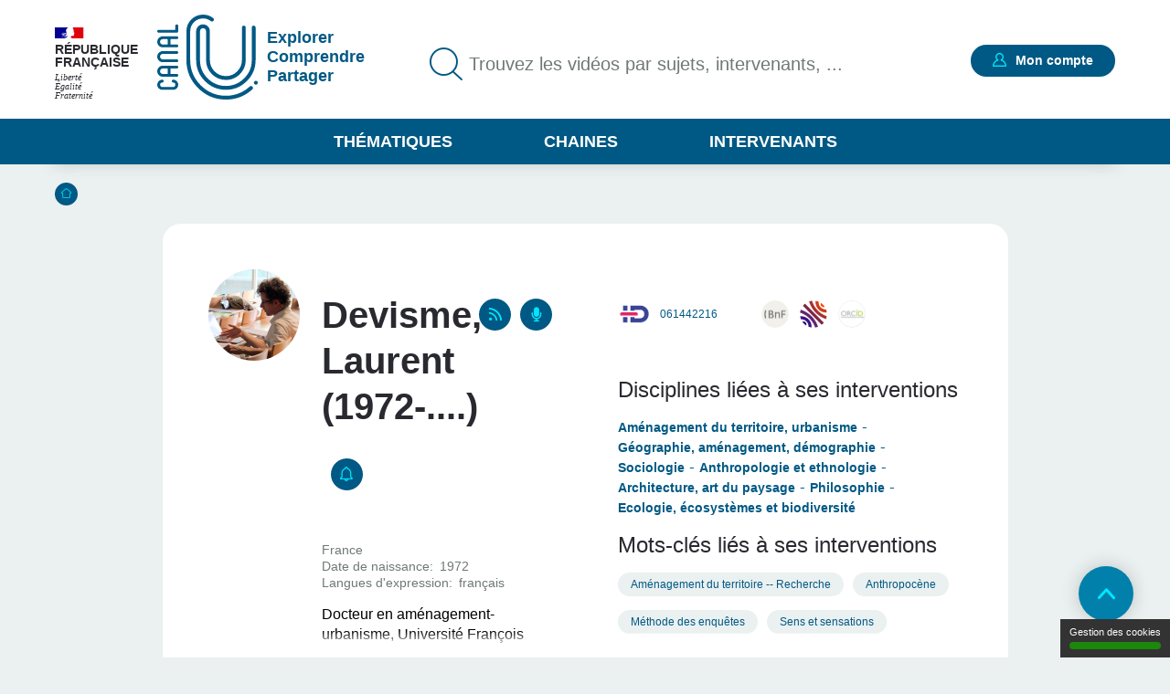

--- FILE ---
content_type: text/html; charset=UTF-8
request_url: https://www.canal-u.tv/intervenants/devisme-laurent-061442216
body_size: 12430
content:
<!DOCTYPE html>
<html lang="fr" dir="ltr" prefix="og: https://ogp.me/ns#">
<head>
  <meta charset="utf-8" />
<meta name="description" content="Enseignant-chercheur, professeur à l’ensa Nantes, laboratoire Ambiances, Architectures, Urbanités, équipe CRENAU." />
<meta name="abstract" content="Docteur en aménagement-urbanisme, Université François Rabelais (en 2001). - Enseignant en sciences de l&#039;espace des sociétés à l&#039;École d&#039;architecture de Nantes et membre du LAUA, Laboratoire Architecture, usage, altérité, Nantes (en 2005).- Enseignant-chercheur, professeur à l’ENSA Nantes, laboratoire Ambiances, Architectures, Urbanités, équipe CRENAU (en 2022)." />
<meta name="geo.placename" content="France" />
<meta http-equiv="content-language" content="fr" />
<link rel="canonical" href="/intervenants/devisme-laurent-061442216/061442216" />
<link rel="image_src" href="https://www.canal-u.tv/sites/default/files/medias/images/intervenant/2022/04/LaurentDevisme_CRENAU.png" />
<meta property="og:site_name" content="Canal-U" />
<meta property="og:url" content="https://www.canal-u.tv/intervenants/devisme-laurent-061442216/061442216" />
<meta property="og:title" content="Devisme, Laurent (1972-....) | Canal U" />
<meta property="og:description" content="Docteur en aménagement-urbanisme, Université François Rabelais (en 2001). - Enseignant en sciences de l&#039;espace des sociétés à l&#039;École d&#039;architecture de Nantes et membre du LAUA, Laboratoire Architecture, usage, altérité, Nantes (en 2005).- Enseignant-chercheur, professeur à l’ENSA Nantes, laboratoire Ambiances, Architectures, Urbanités, équipe CRENAU (en 2022)." />
<meta property="og:image" content="https://www.canal-u.tv/sites/default/files/medias/images/intervenant/2022/04/LaurentDevisme_CRENAU.png" />
<meta name="twitter:title" content="Devisme, Laurent (1972-....) | Canal U" />
<meta name="twitter:description" content="Docteur en aménagement-urbanisme, Université François Rabelais (en 2001). - Enseignant en sciences de l&#039;espace des sociétés à l&#039;École d&#039;architecture de Nantes et membre du LAUA, Laboratoire Architecture, usage, altérité, Nantes (en 2005).- Enseignant-chercheur, professeur à l’ENSA Nantes, laboratoire Ambiances, Architectures, Urbanités, équipe CRENAU (en 2022)." />
<meta name="twitter:url" content="/intervenants/devisme-laurent-061442216/061442216" />
<meta name="twitter:image" content="https://www.canal-u.tv/sites/default/files/medias/images/intervenant/2022/04/LaurentDevisme_CRENAU.png" />
<meta name="Generator" content="Drupal 10 (https://www.drupal.org)" />
<meta name="MobileOptimized" content="width" />
<meta name="HandheldFriendly" content="true" />
<meta name="viewport" content="width=device-width, initial-scale=1.0" />
<link rel="icon" href="/themes/custom/canalu/favicon.ico" type="image/vnd.microsoft.icon" />

    <title>Devisme, Laurent (1972-....) | Canal U</title>
    <link rel="stylesheet" media="all" href="/sites/default/files/css/css_uKyMH2liUBuwBoG43b9ta3p6A94ajPHkbRQul_LZFeY.css?delta=0&amp;language=fr&amp;theme=canalu&amp;include=eJx1jUESwiAQBD-E4UnUhKyILmyKXVR8vVErlZOXqZ6ew8yM1_AsWHJNLqKCu08sM_ikNviwwRD9gZOhGaHHbE2qiwzV4Wco7VxIFYl071WWbZNGG7UCzi9yZ0byn5i2p1vAFU-nhBYvAWsO6CZRyspk5P94p0ONyu_6numh_ptTkaUzvQGNr1fG" />
<link rel="stylesheet" media="all" href="/sites/default/files/css/css_G1UzGz3kZ_6XlHlXBMlzTCtG_V_h2Yph7XPXrmmyLKw.css?delta=1&amp;language=fr&amp;theme=canalu&amp;include=eJx1jUESwiAQBD-E4UnUhKyILmyKXVR8vVErlZOXqZ6ew8yM1_AsWHJNLqKCu08sM_ikNviwwRD9gZOhGaHHbE2qiwzV4Wco7VxIFYl071WWbZNGG7UCzi9yZ0byn5i2p1vAFU-nhBYvAWsO6CZRyspk5P94p0ONyu_6numh_ptTkaUzvQGNr1fG" />
<link rel="stylesheet" media="print" href="/sites/default/files/css/css_We9j58apX8_CvdWagC_KkF1YLAkWd8vVNGLdr8W8shQ.css?delta=2&amp;language=fr&amp;theme=canalu&amp;include=eJx1jUESwiAQBD-E4UnUhKyILmyKXVR8vVErlZOXqZ6ew8yM1_AsWHJNLqKCu08sM_ikNviwwRD9gZOhGaHHbE2qiwzV4Wco7VxIFYl071WWbZNGG7UCzi9yZ0byn5i2p1vAFU-nhBYvAWsO6CZRyspk5P94p0ONyu_6numh_ptTkaUzvQGNr1fG" />
<link rel="stylesheet" media="all" href="/sites/default/files/css/css_BuzXWEWjw0aiagQkl7nQYvXXQll-MZdjjK2OhhT9QRc.css?delta=3&amp;language=fr&amp;theme=canalu&amp;include=eJx1jUESwiAQBD-E4UnUhKyILmyKXVR8vVErlZOXqZ6ew8yM1_AsWHJNLqKCu08sM_ikNviwwRD9gZOhGaHHbE2qiwzV4Wco7VxIFYl071WWbZNGG7UCzi9yZ0byn5i2p1vAFU-nhBYvAWsO6CZRyspk5P94p0ONyu_6numh_ptTkaUzvQGNr1fG" />

              <script>
          var _mtm = window._mtm = window._mtm || [];
          _mtm.push({'mtm.startTime': (new Date().getTime()), 'event': 'mtm.Start'});
          var d=document, g=d.createElement('script'), s=d.getElementsByTagName('script')[0];
          g.async=true; g.src='https://analytics.canal-u.tv/js/container_hRPwTl0X.js'; s.parentNode.insertBefore(g,s);
        </script>
                  <!-- Matomo -->
      <script>
        var _paq = window._paq = window._paq || [];
                _paq.push(['setCustomDimension', customDimensionId = 1, customDimensionValue = 'Non connecté']);
        _paq.push(['setCustomDimension', customDimensionId = 2, customDimensionValue = 'Aucun']);
                _paq.push(['trackPageView']);
        _paq.push(['enableLinkTracking']);
      </script>
      <!-- End Matomo Code -->
            
        </head>
<body
   class="path-node page-node-type-intervenant"
    >
<a href="#main-content" class="visually-hidden focusable skip-link">
  Aller au contenu principal
</a>

  <div class="dialog-off-canvas-main-canvas" data-off-canvas-main-canvas>
    <div class="layout-container">

  <header role="banner">
      <div class="region region-header">
    <div class="logo-header block block-canalu-common block-canalu-common-logo-republique-header-block" id="block-canalulogorepubliqueheader">
  
    
      <div><img class="canalu-logo" src="/modules/custom/canalu_common/img/logo-republique.svg" alt="" />
<span class="republique">République Française</span>
<span class="devise">Liberté</span>
<span class="devise">Égalité</span>
<span class="devise">Fraternité</span>
</div>

  </div>
<div id="block-marquedusite" class="block block-system block-system-branding-block">
  
    
        <a href="/" rel="home" class="site-logo">
      <img src="/themes/custom/canalu/logo-v2.svg" alt="Accueil" />
    </a>
          <div class="site-slogan">Explorer Comprendre Partager</div>
  </div>
<div class="views-exposed-form block block-canalu-search block-canalu-search-header" data-drupal-selector="views-exposed-form-global-search-page" id="block-rechercheglobaleheader">
  
    
      <form action="/recherche" method="get" id="views-exposed-form-global-search-page--header" accept-charset="UTF-8">
  <div class="js-form-item form-item js-form-type-search-api-autocomplete form-type-search-api-autocomplete js-form-item-search-api-fulltext form-item-search-api-fulltext">
      <label for="edit-search-api-fulltext">Trouvez les vidéos par sujets, intervenants, ...</label>
        <input data-drupal-selector="edit-search-api-fulltext" data-search-api-autocomplete-search="global_search" class="form-autocomplete form-text" data-autocomplete-path="/search_api_autocomplete/global_search?display=page&amp;&amp;filter=search_api_fulltext" type="text" id="edit-search-api-fulltext" name="search_api_fulltext" value="" size="30" maxlength="128" placeholder="Trouvez les vidéos par sujets, intervenants, ..." />

        </div>
<input style="display: none;" type="submit" name="op" class="button js-form-submit form-submit" />


</form>

  </div>
<div class="mon-compte block block-canalu-user block-canalu-user-mon-compte-block" id="block-canalumoncompte">
  
    
      <div><div class="text"></div>
<a href="/user/login" class="open-modal-connexion">Mon compte</a><div class="modal-connexion" id="modal-connexion" role="dialog" aria-labelledby="modal-connexion-title" aria-modal="true"><button class="modal-close-btn" type="button" aria-label="Fermer la fenêtre de connexion"></button>
<p class="modal-title" id="modal-connexion-title">Mon compte</p>
<div class="modal-title-variant">Vous devez être connecté</div>
<form class="user-login-form" data-drupal-selector="user-login-form" action="/intervenants/devisme-laurent-061442216" method="post" id="user-login-form" accept-charset="UTF-8">
  <div class="js-form-item form-item js-form-type-email form-type-email js-form-item-name form-item-name">
      <label for="edit-name" class="js-form-required form-required">E-mail</label>
        <input aria-describedby="name-error" data-drupal-selector="edit-name" type="email" id="edit-name" name="name" value="" size="60" maxlength="60" placeholder="E-mail" class="form-email required" required="required" aria-required="true" />

        </div>
<input autocomplete="off" data-drupal-selector="form-yi3tjxiictswxo2vdjfkmet4twaybdd-zymiivrfpk" type="hidden" name="form_build_id" value="form-yI3tJXiIcTsWXo2VDjfkmeT4TWaYbDD_-ZyMiIVRfPk" />
<input data-drupal-selector="edit-user-login-form" type="hidden" name="form_id" value="user_login_form" />
<div class="wrapper-password js-form-wrapper form-wrapper" data-drupal-selector="edit-pass" id="edit-pass"><div class="js-form-item form-item js-form-type-password form-type-password js-form-item-pass form-item-pass">
      <label for="edit-pass--2" class="js-form-required form-required">Mot de passe</label>
        <input autocomplete="current-password" data-drupal-selector="edit-pass" type="password" id="edit-pass--2" name="pass" size="60" maxlength="128" placeholder="Mot de passe" class="form-text required" required="required" aria-required="true" />

        </div>
<div class="js-form-item form-item js-form-type-checkbox form-type-checkbox js-form-item-show-pass form-item-show-pass">
        <input class="show-password form-checkbox" data-drupal-selector="edit-show-pass" type="checkbox" id="edit-show-pass" name="show-pass" value="1" />

        <label for="edit-show-pass" class="option">Voir le mot de passe.</label>
      </div>
<div class="pass-restrictions js-form-wrapper form-wrapper" data-drupal-selector="edit-pass-restrictions" id="edit-pass-restrictions"><p class="title" data-drupal-selector="edit-title">Constitution du mot de passe :</p>
<div class="item-list"><ul class="text" data-drupal-selector="edit-list"><li>8 caractères min.</li></ul></div></div>
</div>
<a href="/user/password" class="forgot-pwd">Mot de passe oublié ?</a><div data-drupal-selector="edit-actions" class="form-actions js-form-wrapper form-wrapper" id="edit-actions--4"><input data-drupal-selector="edit-submit" type="submit" id="edit-submit" name="op" value="Se connecter" class="button js-form-submit form-submit" />
</div>

</form>
<div class="modal-inscription"><p class="title">Pas encore inscrit ?</p>
<div class="item-list"><ul class="text"><li>Abonnez-vous à vos chaînes, disciplines et intervenants préférés</li><li>Créez, gérez et partagez vos playlists</li><li>Sauvegardez vos vidéos, podcasts, collections et dossiers favoris</li></ul></div><a href="/user/register" class="button">S'inscrire</a></div>
<a href="/contact?objet=demande_creation" class="creer-chaine">Créer une chaîne</a></div>
</div>

  </div>
<div id="block-canalumenuprincipal" class="block block-canalu-common block-canalu-common-menu-principal-block">
  
    
      <div class="menu-thematiques"><span tabindex="0" role="button" aria-controls="liste-thematiques" aria-haspopup="true" aria-expanded="false">Thématiques</span><div class="item-list"><ul class="liste-thematiques" aria-modal="true" role="modal"><li><a href="/thematiques/eco-gestion" class="item-thematique discipline-bleu" hreflang="fr">Economie et Gestion</a></li><li><a href="/thematiques/edd" class="item-thematique discipline-green" hreflang="fr">Environnement et développement durable</a></li><li><a href="/thematiques/lettres-arts-langues-civi" class="item-thematique discipline-pink" hreflang="fr">Lettres, arts, langues et civilisations</a></li><li><a href="/thematiques/sante-sport" class="item-thematique discipline-orange" hreflang="fr">Sciences de la santé et du sport</a></li><li><a href="/thematiques/sciences-fondamentales-appliquees" class="item-thematique discipline-red" hreflang="fr">Sciences fondamentales et appliquées</a></li><li><a href="/thematiques/shs-education-info" class="item-thematique discipline-purple" hreflang="fr">Sciences humaines, sociales, de l’éducation et de l’information</a></li><li><a href="/thematiques/sciences-juridiques-politiques" class="item-thematique discipline-olive" hreflang="fr">Sciences juridiques et politiques</a></li></ul></div></div>
<a href="/chaines" class="menu-chaines">Chaines</a><a href="/intervenants" class="menu-intervenants">Intervenants</a>
  </div>

  </div>

  </header>

  

    <div class="region region-breadcrumb">
    <div id="block-filsdariane" class="block block-system block-system-breadcrumb-block">
  
    
        <nav class="breadcrumb" role="navigation" aria-labelledby="system-breadcrumb">
    <div id="system-breadcrumb" class="visually-hidden">Fil d'Ariane</div>
    <ol>
          <li>
                  <a href="/">Accueil</a>
              </li>
        </ol>
  </nav>

  </div>

  </div>


    <div class="region region-highlighted">
    <div data-drupal-messages-fallback class="hidden"></div>

  </div>


  <main role="main">
    <a id="main-content" tabindex="-1"></a>
    
    <div class="layout-content">
                <div class="region region-content">
    <div id="block-contenudelapageprincipale" class="block block-system block-system-main-block">
  
    
      
<article class="node node--type-intervenant node--view-mode-full">
      <div class="node__content">
      
<div  class="wrapper-content intervenant">
    
<div  class="intervenant-content">
    
<div  class="wrappr-left">
    
            <div class="field field--name-field-media-image field--type-image field--label-hidden field__item">  <img loading="lazy" src="/sites/default/files/styles/carre_100/public/medias/images/intervenant/2022/04/LaurentDevisme_CRENAU.png?h=6c83441f&amp;itok=dQRLv4JE" width="100" height="100" alt="portrait Laurent Devisme" class="image-style-carre-100" />


</div>
      <h1 class="title">Devisme, Laurent (1972-....)</h1>
<div class="wrapper-rss"><a href="/intervenants/061442216/rss" target="_blank" title="Flux RSS">RSS</a></div>
<div class="wrapper-rss podcast"><a href="/podcasts/intervenant/rss/115189" target="_blank" title="Flux RSS">Podcasts</a></div>
<div class="abonnement"><a href="/user/login?destination=/intervenants/devisme-laurent-061442216" class="open-modal-connexion open-modal-bis" title="S&#039;abonner">S'abonner</a></div>

<div  class="wrapper-informations-intervenant">
    
      <div class="field field--name-field-pays field--type-list-string field--label-hidden field__items">
              <div class="field__item">France</div>
          </div>
  
  <div class="field field--name-field-date-naissance-txt field--type-string field--label-inline clearfix">
    <div class="field__label">Date de naissance</div>
              <div class="field__item"> 1972 </div>
          </div>

  <div class="field field--name-field-langues field--type-entity-reference field--label-inline clearfix">
    <div class="field__label">Langues d&#039;expression</div>
          <div class="field__items">
              <div class="field__item">français</div>
              </div>
      </div>

            <div class="field field--name-field-chapeau field--type-string-long field--label-hidden field__item">Docteur en aménagement-urbanisme, Université François Rabelais (en 2001). - Enseignant en sciences de l&#039;espace des sociétés à l&#039;École d&#039;architecture de Nantes et membre du LAUA, Laboratoire Architecture, usage, altérité, Nantes (en 2005).- Enseignant-chercheur, professeur à l’ENSA Nantes, laboratoire Ambiances, Architectures, Urbanités, équipe CRENAU (en 2022).<br />
<br />
</div>
      <div><p><span>Enseignant-chercheur, professeur à l’ensa Nantes, laboratoire Ambiances, Architectures, Urbanités, équipe CRENAU.</span></p>
</div>

  </div>
  </div>
<div  class="wrapper-right">
    <div class="wrapper-identifiant-ref"><a href="https://www.idref.fr/061442216" class="identifiant-ref" title="Notice IdRef">061442216</a></div>
<div class="wrapper-identifiants-externe"><div class="item-list"><ul><li><a href="http://catalogue.bnf.fr/ark:/12148/cb14638242s" class="identifiant-externe bnf" title="Notice BNF">http://catalogue.bnf.fr/ark:/12148/cb14638242s</a></li><li><a href="https://cv.archives-ouvertes.fr/laurent-devisme" class="identifiant-externe hal" title="Notice HAL">laurent-devisme</a></li><li><a href="https://orcid.org/0000-0003-0176-4726" class="identifiant-externe orcid" title="Notice ORCID">0000-0003-0176-4726</a></li></ul></div></div>
<div class="wrapper-disciplines"><div class="wrapper-title">Disciplines liées à ses interventions</div>
<div class="item-list"><ul><li><a href="/thematiques/shs-education-info/geo-amenagement/territoire-urbanisme" class="link">Aménagement du territoire, urbanisme</a></li><li><a href="/thematiques/shs-education-info/geo-amenagement" class="link">Géographie, aménagement, démographie</a></li><li><a href="/thematiques/shs-education-info/socio" class="link">Sociologie</a></li><li><a href="/thematiques/shs-education-info/anthropo-ethno" class="link">Anthropologie et ethnologie</a></li><li><a href="/thematiques/lettres-arts-langues-civi/arts/archi-paysage" class="link">Architecture, art du paysage</a></li><li><a href="/thematiques/shs-education-info/philo" class="link">Philosophie</a></li><li><a href="/thematiques/edd/ecologie" class="link">Ecologie, écosystèmes et biodiversité</a></li></ul></div></div>
<div class="wrapper-mots-clefs wrapper-disciplines"><div class="wrapper-title">Mots-clés liés à ses interventions</div>
<div class="item-list"><ul><li><a href="/mots-cles/amenagement-du-territoire-recherche-027462722" class="link">Aménagement du territoire -- Recherche</a></li><li><a href="/mots-cles/anthropocene-15229144x" class="link">Anthropocène</a></li><li><a href="/mots-cles/methode-des-enquetes-02759484x" class="link">Méthode des enquêtes</a></li><li><a href="/mots-cles/sens-et-sensations-02735444x" class="link">Sens et sensations</a></li><li><a href="/mots-cles/sociologie-du-quotidien-030473497" class="link">Sociologie du quotidien</a></li><li><a href="/mots-cles/architectes-paysagistes-027487849" class="link">Architectes paysagistes</a></li><li><a href="/mots-cles/art-et-sciences-027454428" class="link">Art et sciences</a></li><li><a href="/mots-cles/attention-027220419" class="link">Attention</a></li><li><a href="/mots-cles/bioacoustique-027827240" class="link">Bioacoustique</a></li><li><a href="/mots-cles/cartographie-logiciels-031694942" class="link">Cartographie -- Logiciels</a></li><li><a href="/taxonomy/term/235712" class="link">Changement climatique</a></li><li><a href="/mots-cles/construction-027794725" class="link">Construction</a></li><li><a href="/mots-cles/droit-social-027466914" class="link">Droit social</a></li><li><a href="/mots-cles/ecologie-027232700" class="link">Écologie</a></li><li><a href="/mots-cles/enquetes-de-terrain-ethnologie-027364984" class="link">Enquêtes de terrain (ethnologie)</a></li></ul></div></div>

  </div><div class="wrapper-more"><button class="more">Lire plus</button>
</div>

  </div><div class="wrapper-contenus-liees"><div class="wrapper-anchors"><div class="item-list"><ul><li><a href="/intervenants/devisme-laurent-061442216#block-videos">Vidéos</a></li><li><a href="/intervenants/devisme-laurent-061442216#block-podcast">Podcasts</a></li></ul></div></div>
<div id="block-videos"><h2>Vidéos</h2>
<div class="wrapper-view block-videos views-element-container"><div class="view view-intervenants view-id-intervenants view-display-id-block_videos js-view-dom-id-c47b900db90a1d450988900f757ff6bde4afb243c9741d8bd3b301315fb79bb7">
  
    
      
      <div class="view-content">
          <div class="views-row">
<article class="node node--type-page-media node--view-mode-teaser">
      <div class="node__content">
      
<div  class="wrapper-top">
    <a href="/chaines/aau/colloque-international-experiences-sensibles-fabrique-et-critique-des-territoires-en-1" class="field-group-link" hreflang="fr"><div class="wrapper-image-principale"><article class="media media--type-video media--view-mode-video-podcast-collection">
  
      <div class="wrapper-visuel"><article class="media media--type-video media--view-mode-vignette-image-surcharge">
  
      
            <div class="field field--name-field-vignette-image-surcharge field--type-image field--label-hidden field__item">    <picture>
                  <source srcset="/sites/default/files/styles/contenu_liste/public/medias/images/video-vignette-surcharge/2024/04/04_duo_2.jpg?h=e2e04879&amp;itok=ZQsJgQIC 1x" media="all and (min-width: 1675px)" type="image/jpeg" width="295" height="166"/>
              <source srcset="/sites/default/files/styles/contenu_liste/public/medias/images/video-vignette-surcharge/2024/04/04_duo_2.jpg?h=e2e04879&amp;itok=ZQsJgQIC 1x" media="all and (min-width: 641px) and (max-width: 1674px)" type="image/jpeg" width="295" height="166"/>
              <source srcset="/sites/default/files/styles/contenu_liste_mobile/public/medias/images/video-vignette-surcharge/2024/04/04_duo_2.jpg?h=e2e04879&amp;itok=YnGQeISK 1x" media="all and (max-width: 640px)" type="image/jpeg" width="225" height="225"/>
                  <img loading="eager" width="225" height="225" src="/sites/default/files/styles/contenu_liste_mobile/public/medias/images/video-vignette-surcharge/2024/04/04_duo_2.jpg?h=e2e04879&amp;itok=YnGQeISK" alt="Camille de TOLEDO, écrivain, chercheur associé, IEA Nantes &amp; Axelle GRÉGOIRE, architecte, Atelier S-O-C Animation : Laurent DEVISME, professeur, ENSA Nantes, AAU_Crenau" />

  </picture>

</div>
      
  </article>
</div>

  </article>
</div>
</a>
            <div class="field field--name-field-type-production field--type-entity-reference field--label-hidden field__item">Conférence</div>
      <div class="wrapper-time video">01:18:57</div>

<div  class="wrapper-favoris">
    <div class="favoris"><a href="/user/login?destination=/intervenants/devisme-laurent-061442216" class="open-modal-connexion open-modal-bis" role="button">Favoris</a></div>

  </div>
  </div>
<div  class="wrapper-content">
    <h3><a href="/chaines/aau/colloque-international-experiences-sensibles-fabrique-et-critique-des-territoires-en-1" hreflang="fr">Formes d’expression des mondes en transformation</a></h3>
      <div class="field field--name-field-intervenants field--type-entity-reference field--label-hidden field__items">
              <div class="field__item">
<article class="node node--type-intervenant node--view-mode-default">
      <div class="node__content">
      
            <div class="field field--name-field-nom field--type-string field--label-hidden field__item">Devisme</div>
      
            <div class="field field--name-field-prenom field--type-string field--label-hidden field__item">Laurent</div>
      
    </div>
    </article>
</div>
              <div class="field__item">
<article class="node node--type-intervenant node--view-mode-default">
      <div class="node__content">
      
            <div class="field field--name-field-nom field--type-string field--label-hidden field__item">Grégoire</div>
      
            <div class="field field--name-field-prenom field--type-string field--label-hidden field__item">Axelle</div>
      
    </div>
    </article>
</div>
              <div class="field__item">
<article class="node node--type-intervenant node--view-mode-default">
      <div class="node__content">
      
            <div class="field field--name-field-nom field--type-string field--label-hidden field__item">Toledo</div>
      
            <div class="field field--name-field-prenom field--type-string field--label-hidden field__item">Camille de</div>
      
    </div>
    </article>
</div>
          </div>
  
            <div class="field field--name-field-chapeau field--type-string-long field--label-hidden field__item"><p>Deuxième duo du Colloque international Expériences sensibles, fabrique et critique des territoires en mutation</p>
</div>
      <div class="wrapper-disciplines"></div>
<div class="wrapper-mots-clefs"><div class="item-list"><ul><li><a href="/mots-cles/construction-027794725" class="mot-cle" hreflang="fr">Construction</a></li><li><a href="/mots-cles/sens-et-sensations-02735444x" class="mot-cle" hreflang="fr">Sens et sensations</a></li><li><a href="/taxonomy/term/235712" class="mot-cle" hreflang="fr">Changement climatique</a></li><li><a href="/mots-cles/cartographie-logiciels-031694942" class="mot-cle" hreflang="fr">Cartographie -- Logiciels</a></li><li><a href="/mots-cles/art-et-sciences-027454428" class="mot-cle" hreflang="fr">Art et sciences</a></li></ul></div></div>

  </div>
<div  class="wrapper-footer">
    
            <div class="field field--name-field-date-publication field--type-datetime field--label-hidden field__item"><time datetime="2024-04-18T09:24:00Z" class="datetime">18.04.2024</time>
</div>
      <div class="wrapper-qualites"><div class="item-list"><ul><li aria-label="Documentation associée : Standard"><span class="document active">document 1</span>
<span class="document">document 2</span>
<span class="document">document 3</span>
</li><li aria-label="Niveau de difficulté * : Tout public"><span class="niveau active">niveau 1</span>
<span class="niveau">niveau 2</span>
<span class="niveau">niveau 3</span>
</li></ul></div></div>

  </div>
    </div>
    </article>
</div>

    </div>
  
          </div>
</div>
</div>
<div id="block-podcast"><h2>Podcasts</h2>
<div class="wrapper-view block-podcast views-element-container"><div class="view view-intervenants view-id-intervenants view-display-id-block_podcast js-view-dom-id-17e978420f616d35d8f0a295c338439fb8e0433cfeea4304406ff9eea05f18d0">
  
    
      
      <div class="view-content">
          <div class="views-row">
<article class="node node--type-page-media node--view-mode-teaser">
      <div class="node__content">
      
<div  class="wrapper-top">
    <div class="logo-podcast"></div>
<a href="/chaines/aau/table-ronde-2-l-ordinaire-en-ses-methodes-et-debat" class="field-group-link" hreflang="fr"><div class="wrapper-image-principale"><article class="media media--type-podcast media--view-mode-video-podcast-collection">
  
      
            <div class="field field--name-field-image-principale field--type-entity-reference field--label-hidden field__item"><article class="media media--type-image media--view-mode-video-podcast-collection">
  
      
            <div class="blazy blazy--field blazy--field-media-image blazy--field-media-image--video-podcast-collection field field--name-field-media-image field--type-image field--label-hidden field__item" data-blazy="">    <div data-b-token="b-d2abdabd34b" class="media media--blazy media--image media--responsive is-b-loading">  <picture>
                  <source srcset="about:blank" media="all and (min-width: 1675px)" type="image/jpeg" width="295" height="166" data-srcset="/sites/default/files/styles/contenu_liste/public/medias/images/2023/06/06_Table_ronde_2.JPG?h=fb3d8824&amp;itok=gifDQjBq 1x"/>
              <source srcset="about:blank" media="all and (min-width: 641px) and (max-width: 1674px)" type="image/jpeg" width="295" height="166" data-srcset="/sites/default/files/styles/contenu_liste/public/medias/images/2023/06/06_Table_ronde_2.JPG?h=fb3d8824&amp;itok=gifDQjBq 1x"/>
              <source srcset="about:blank" media="all and (max-width: 640px)" type="image/jpeg" width="225" height="225" data-srcset="/sites/default/files/styles/contenu_liste_mobile/public/medias/images/2023/06/06_Table_ronde_2.JPG?h=fb3d8824&amp;itok=rQNDHVeo 1x"/>
                  <img decoding="async" class="media__element b-lazy b-responsive" loading="lazy" data-src="/sites/default/files/medias/images/2023/06/06_Table_ronde_2.JPG" width="225" height="225" src="data:image/svg+xml;charset=utf-8,%3Csvg%20xmlns%3D&#039;http%3A%2F%2Fwww.w3.org%2F2000%2Fsvg&#039;%20viewBox%3D&#039;0%200%201%201&#039;%2F%3E" alt="Table ronde 2 : L’ordinaire en ses méthodes et débat" />

  </picture>
        </div>
  </div>
      
  </article>
</div>
      
  </article>
</div>
</a>
            <div class="field field--name-field-type-production field--type-entity-reference field--label-hidden field__item">Conférence</div>
      <div class="wrapper-time podcast">01:25:59</div>

<div  class="wrapper-favoris">
    <div class="favoris"><a href="/user/login?destination=/intervenants/devisme-laurent-061442216" class="open-modal-connexion open-modal-bis" role="button">Favoris</a></div>

  </div>
  </div>
<div  class="wrapper-content">
    <h3><a href="/chaines/aau/table-ronde-2-l-ordinaire-en-ses-methodes-et-debat" hreflang="fr">Table ronde 2 : L’ordinaire en ses méthodes et débat</a></h3>
      <div class="field field--name-field-intervenants field--type-entity-reference field--label-hidden field__items">
              <div class="field__item">
<article class="node node--type-intervenant node--view-mode-default">
      <div class="node__content">
      
            <div class="field field--name-field-nom field--type-string field--label-hidden field__item">Garnier</div>
      
            <div class="field field--name-field-prenom field--type-string field--label-hidden field__item">Lucile Elise</div>
      
    </div>
    </article>
</div>
              <div class="field__item">
<article class="node node--type-intervenant node--view-mode-default">
      <div class="node__content">
      
            <div class="field field--name-field-nom field--type-string field--label-hidden field__item">Sotgia</div>
      
            <div class="field field--name-field-prenom field--type-string field--label-hidden field__item">Alice</div>
      
    </div>
    </article>
</div>
              <div class="field__item">
<article class="node node--type-intervenant node--view-mode-default">
      <div class="node__content">
      
            <div class="field field--name-field-nom field--type-string field--label-hidden field__item">Matthey</div>
      
            <div class="field field--name-field-prenom field--type-string field--label-hidden field__item">Laurent</div>
      
    </div>
    </article>
</div>
              <div class="field__item">
<article class="node node--type-intervenant node--view-mode-default">
      <div class="node__content">
      
            <div class="field field--name-field-nom field--type-string field--label-hidden field__item">Toussaint</div>
      
            <div class="field field--name-field-prenom field--type-string field--label-hidden field__item">Jean-Yves</div>
      
    </div>
    </article>
</div>
              <div class="field__item">
<article class="node node--type-intervenant node--view-mode-default">
      <div class="node__content">
      
            <div class="field field--name-field-nom field--type-string field--label-hidden field__item">Devisme</div>
      
            <div class="field field--name-field-prenom field--type-string field--label-hidden field__item">Laurent</div>
      
    </div>
    </article>
</div>
          </div>
  
            <div class="field field--name-field-chapeau field--type-string-long field--label-hidden field__item"><p>Lucile Garnier, architecte, suit des collectifs et des individus soulevant des controverses et participant à une critique ordinaire des métropoles et de la métropolisation à Nantes et Grenoble. Alice</p>
</div>
      <div class="wrapper-disciplines"></div>
<div class="wrapper-mots-clefs"><div class="item-list"><ul><li><a href="/mots-cles/metropolisation-124289665" class="mot-cle" hreflang="fr">Métropolisation</a></li><li><a href="/mots-cles/participation-sociale-027545970" class="mot-cle" hreflang="fr">Participation sociale</a></li><li><a href="/mots-cles/methode-des-enquetes-02759484x" class="mot-cle" hreflang="fr">Méthode des enquêtes</a></li><li><a href="/mots-cles/amenagement-du-territoire-recherche-027462722" class="mot-cle" hreflang="fr">Aménagement du territoire -- Recherche</a></li><li><a href="/mots-cles/projets-d-urbanisme-124429785" class="mot-cle" hreflang="fr">Projets d&#039;urbanisme</a></li></ul></div></div>

  </div>
<div  class="wrapper-footer">
    
            <div class="field field--name-field-date-publication field--type-datetime field--label-hidden field__item"><time datetime="2023-06-02T09:00:00Z" class="datetime">02.06.2023</time>
</div>
      <div class="wrapper-qualites"><div class="item-list"><ul><li aria-label="Documentation associée : Elevée"><span class="document active">document 1</span>
<span class="document active">document 2</span>
<span class="document">document 3</span>
</li><li aria-label="Niveau de difficulté * : Tout public"><span class="niveau active">niveau 1</span>
<span class="niveau">niveau 2</span>
<span class="niveau">niveau 3</span>
</li></ul></div></div>

  </div>
    </div>
    </article>
</div>
    <div class="views-row">
<article class="node node--type-page-media node--view-mode-teaser">
      <div class="node__content">
      
<div  class="wrapper-top">
    <div class="logo-podcast"></div>
<a href="/chaines/aau/table-ronde-2-l-ordinaire-en-ses-methodes-introduction" class="field-group-link" hreflang="fr"><div class="wrapper-image-principale"><article class="media media--type-podcast media--view-mode-video-podcast-collection">
  
      
            <div class="field field--name-field-image-principale field--type-entity-reference field--label-hidden field__item"><article class="media media--type-image media--view-mode-video-podcast-collection">
  
      
            <div class="blazy blazy--field blazy--field-media-image blazy--field-media-image--video-podcast-collection field field--name-field-media-image field--type-image field--label-hidden field__item" data-blazy="">    <div data-b-token="b-7f1f62167c8" class="media media--blazy media--image media--responsive is-b-loading">  <picture>
                  <source srcset="about:blank" media="all and (min-width: 1675px)" type="image/jpeg" width="295" height="166" data-srcset="/sites/default/files/styles/contenu_liste/public/medias/images/2023/06/05_Table_ronde_2.JPG?h=fb3d8824&amp;itok=VEE5rnmF 1x"/>
              <source srcset="about:blank" media="all and (min-width: 641px) and (max-width: 1674px)" type="image/jpeg" width="295" height="166" data-srcset="/sites/default/files/styles/contenu_liste/public/medias/images/2023/06/05_Table_ronde_2.JPG?h=fb3d8824&amp;itok=VEE5rnmF 1x"/>
              <source srcset="about:blank" media="all and (max-width: 640px)" type="image/jpeg" width="225" height="225" data-srcset="/sites/default/files/styles/contenu_liste_mobile/public/medias/images/2023/06/05_Table_ronde_2.JPG?h=fb3d8824&amp;itok=gZc8Tocp 1x"/>
                  <img decoding="async" class="media__element b-lazy b-responsive" loading="lazy" data-src="/sites/default/files/medias/images/2023/06/05_Table_ronde_2.JPG" width="225" height="225" src="data:image/svg+xml;charset=utf-8,%3Csvg%20xmlns%3D&#039;http%3A%2F%2Fwww.w3.org%2F2000%2Fsvg&#039;%20viewBox%3D&#039;0%200%201%201&#039;%2F%3E" alt="Table ronde 2 : L’ordinaire en ses méthodes - Introduction" />

  </picture>
        </div>
  </div>
      
  </article>
</div>
      
  </article>
</div>
</a>
            <div class="field field--name-field-type-production field--type-entity-reference field--label-hidden field__item">Conférence</div>
      <div class="wrapper-time podcast">00:14:02</div>

<div  class="wrapper-favoris">
    <div class="favoris"><a href="/user/login?destination=/intervenants/devisme-laurent-061442216" class="open-modal-connexion open-modal-bis" role="button">Favoris</a></div>

  </div>
  </div>
<div  class="wrapper-content">
    <h3><a href="/chaines/aau/table-ronde-2-l-ordinaire-en-ses-methodes-introduction" hreflang="fr">Table ronde 2 : L’ordinaire en ses méthodes - Introduction</a></h3>
      <div class="field field--name-field-intervenants field--type-entity-reference field--label-hidden field__items">
              <div class="field__item">
<article class="node node--type-intervenant node--view-mode-default">
      <div class="node__content">
      
            <div class="field field--name-field-nom field--type-string field--label-hidden field__item">Devisme</div>
      
            <div class="field field--name-field-prenom field--type-string field--label-hidden field__item">Laurent</div>
      
    </div>
    </article>
</div>
          </div>
  
            <div class="field field--name-field-chapeau field--type-string-long field--label-hidden field__item"><p>Laurent Devisme opère une synthèse de la matinée et ouvre les thématiques de la 2ème table ronde : comment croiser les activités de description et de critique de la fabrique urbaine ?</p>
</div>
      <div class="wrapper-disciplines"></div>
<div class="wrapper-mots-clefs"><div class="item-list"><ul><li><a href="/mots-cles/methode-des-enquetes-02759484x" class="mot-cle" hreflang="fr">Méthode des enquêtes</a></li><li><a href="/mots-cles/amenagement-du-territoire-recherche-027462722" class="mot-cle" hreflang="fr">Aménagement du territoire -- Recherche</a></li><li><a href="/mots-cles/sociologie-du-quotidien-030473497" class="mot-cle" hreflang="fr">Sociologie du quotidien</a></li><li><a href="/mots-cles/politique-urbaine-027775925" class="mot-cle" hreflang="fr">Politique urbaine</a></li></ul></div></div>

  </div>
<div  class="wrapper-footer">
    
            <div class="field field--name-field-date-publication field--type-datetime field--label-hidden field__item"><time datetime="2023-06-02T09:00:00Z" class="datetime">02.06.2023</time>
</div>
      <div class="wrapper-qualites"><div class="item-list"><ul><li aria-label="Documentation associée : Standard"><span class="document active">document 1</span>
<span class="document">document 2</span>
<span class="document">document 3</span>
</li><li aria-label="Niveau de difficulté * : Tout public"><span class="niveau active">niveau 1</span>
<span class="niveau">niveau 2</span>
<span class="niveau">niveau 3</span>
</li></ul></div></div>

  </div>
    </div>
    </article>
</div>
    <div class="views-row">
<article class="node node--type-page-media node--view-mode-teaser">
      <div class="node__content">
      
<div  class="wrapper-top">
    <div class="logo-podcast"></div>
<a href="/chaines/aau/rencontres-aau-2-situer-les-approches-en-termes-d-ambiance/table-ronde-1-ambiance-0" class="field-group-link" hreflang="fr"><div class="wrapper-image-principale"><article class="media media--type-podcast media--view-mode-video-podcast-collection">
  
      
            <div class="field field--name-field-image-principale field--type-entity-reference field--label-hidden field__item"><article class="media media--type-image media--view-mode-video-podcast-collection">
  
      
            <div class="blazy blazy--field blazy--field-media-image blazy--field-media-image--video-podcast-collection field field--name-field-media-image field--type-image field--label-hidden field__item" data-blazy="">    <div data-b-token="b-16b2311a7b4" class="media media--blazy media--image media--responsive is-b-loading">  <picture>
                  <source srcset="about:blank" media="all and (min-width: 1675px)" type="image/jpeg" width="295" height="166" data-srcset="/sites/default/files/styles/contenu_liste/public/medias/images/2022/11/SemAAU_2_04_reaction.jpg?h=121d34f8&amp;itok=l2N3x_gi 1x"/>
              <source srcset="about:blank" media="all and (min-width: 641px) and (max-width: 1674px)" type="image/jpeg" width="295" height="166" data-srcset="/sites/default/files/styles/contenu_liste/public/medias/images/2022/11/SemAAU_2_04_reaction.jpg?h=121d34f8&amp;itok=l2N3x_gi 1x"/>
              <source srcset="about:blank" media="all and (max-width: 640px)" type="image/jpeg" width="225" height="225" data-srcset="/sites/default/files/styles/contenu_liste_mobile/public/medias/images/2022/11/SemAAU_2_04_reaction.jpg?h=121d34f8&amp;itok=Xtr8DDOr 1x"/>
                  <img decoding="async" class="media__element b-lazy b-responsive" loading="lazy" data-src="/sites/default/files/medias/images/2022/11/SemAAU_2_04_reaction.jpg" width="225" height="225" src="data:image/svg+xml;charset=utf-8,%3Csvg%20xmlns%3D&#039;http%3A%2F%2Fwww.w3.org%2F2000%2Fsvg&#039;%20viewBox%3D&#039;0%200%201%201&#039;%2F%3E" alt="Table ronde 1 : Ambiance, Milieu, Paysage - Réaction" />

  </picture>
        </div>
  </div>
      
  </article>
</div>
      
  </article>
</div>
</a>
            <div class="field field--name-field-type-production field--type-entity-reference field--label-hidden field__item">Conférence</div>
      <div class="wrapper-time podcast">00:24:05</div>

<div  class="wrapper-favoris">
    <div class="favoris"><a href="/user/login?destination=/intervenants/devisme-laurent-061442216" class="open-modal-connexion open-modal-bis" role="button">Favoris</a></div>

  </div>
  </div>
<div  class="wrapper-content">
    <h3><a href="/chaines/aau/rencontres-aau-2-situer-les-approches-en-termes-d-ambiance/table-ronde-1-ambiance-0" hreflang="fr">Table ronde 1 : Ambiance, Milieu, Paysage - Réaction</a></h3>
      <div class="field field--name-field-intervenants field--type-entity-reference field--label-hidden field__items">
              <div class="field__item">
<article class="node node--type-intervenant node--view-mode-default">
      <div class="node__content">
      
            <div class="field field--name-field-nom field--type-string field--label-hidden field__item">Devisme</div>
      
            <div class="field field--name-field-prenom field--type-string field--label-hidden field__item">Laurent</div>
      
    </div>
    </article>
</div>
              <div class="field__item">
<article class="node node--type-intervenant node--view-mode-default">
      <div class="node__content">
      
            <div class="field field--name-field-nom field--type-string field--label-hidden field__item">Masson</div>
      
            <div class="field field--name-field-prenom field--type-string field--label-hidden field__item">Damien</div>
      
    </div>
    </article>
</div>
          </div>
  
            <div class="field field--name-field-chapeau field--type-string-long field--label-hidden field__item"><p>Deux invités réagissent à chaud à la table ronde "Ambiance, Milieu, Paysage" de la journée "Situer les approches en termes d'ambiance". </p>
</div>
      <div class="wrapper-disciplines"></div>
<div class="wrapper-mots-clefs"><div class="item-list"><ul><li><a href="/mots-cles/ecologie-027232700" class="mot-cle" hreflang="fr">Écologie</a></li><li><a href="/mots-cles/environnement-027772616" class="mot-cle" hreflang="fr">Environnement</a></li><li><a href="/mots-cles/paysage-027677656" class="mot-cle" hreflang="fr">Paysage</a></li><li><a href="/mots-cles/architectes-paysagistes-027487849" class="mot-cle" hreflang="fr">Architectes paysagistes</a></li><li><a href="/mots-cles/vie-intellectuelle-histoire-027637492" class="mot-cle" hreflang="fr">Vie intellectuelle -- Histoire</a></li></ul></div></div>

  </div>
<div  class="wrapper-footer">
    
            <div class="field field--name-field-date-publication field--type-datetime field--label-hidden field__item"><time datetime="2022-11-15T09:40:00Z" class="datetime">15.11.2022</time>
</div>
      <div class="wrapper-qualites"><div class="item-list"><ul><li aria-label="Documentation associée : Elevée"><span class="document active">document 1</span>
<span class="document active">document 2</span>
<span class="document">document 3</span>
</li><li aria-label="Niveau de difficulté * : Tout public"><span class="niveau active">niveau 1</span>
<span class="niveau">niveau 2</span>
<span class="niveau">niveau 3</span>
</li></ul></div></div>

  </div>
    </div>
    </article>
</div>
    <div class="views-row">
<article class="node node--type-page-media node--view-mode-teaser">
      <div class="node__content">
      
<div  class="wrapper-top">
    <div class="logo-podcast"></div>
<a href="/chaines/aau/seminaire-1-sensibiliser-l-enquete-de-terrain/introduction-aux-interventions-de-l-apres" class="field-group-link" hreflang="fr"><div class="wrapper-image-principale"><article class="media media--type-podcast media--view-mode-video-podcast-collection">
  
      
            <div class="field field--name-field-image-principale field--type-entity-reference field--label-hidden field__item"><article class="media media--type-image media--view-mode-video-podcast-collection">
  
      
            <div class="blazy blazy--field blazy--field-media-image blazy--field-media-image--video-podcast-collection field field--name-field-media-image field--type-image field--label-hidden field__item" data-blazy="">    <div data-b-token="b-9bce27645af" class="media media--blazy media--image media--responsive is-b-loading">  <picture>
                  <source srcset="about:blank" media="all and (min-width: 1675px)" type="image/jpeg" width="295" height="166" data-srcset="/sites/default/files/styles/contenu_liste/public/medias/images/2022/03/SENSIBILIA_seminaire_1_Vignette05.jpg?h=0b887ad2&amp;itok=AMT34sbK 1x"/>
              <source srcset="about:blank" media="all and (min-width: 641px) and (max-width: 1674px)" type="image/jpeg" width="295" height="166" data-srcset="/sites/default/files/styles/contenu_liste/public/medias/images/2022/03/SENSIBILIA_seminaire_1_Vignette05.jpg?h=0b887ad2&amp;itok=AMT34sbK 1x"/>
              <source srcset="about:blank" media="all and (max-width: 640px)" type="image/jpeg" width="225" height="225" data-srcset="/sites/default/files/styles/contenu_liste_mobile/public/medias/images/2022/03/SENSIBILIA_seminaire_1_Vignette05.jpg?h=0b887ad2&amp;itok=1SmY5xvL 1x"/>
                  <img decoding="async" class="media__element b-lazy b-responsive" loading="lazy" data-src="/sites/default/files/medias/images/2022/03/SENSIBILIA_seminaire_1_Vignette05.jpg" width="225" height="225" src="data:image/svg+xml;charset=utf-8,%3Csvg%20xmlns%3D&#039;http%3A%2F%2Fwww.w3.org%2F2000%2Fsvg&#039;%20viewBox%3D&#039;0%200%201%201&#039;%2F%3E" alt="Introduction aux interventions de l&#039;après-midi" />

  </picture>
        </div>
  </div>
      
  </article>
</div>
      
  </article>
</div>
</a>
            <div class="field field--name-field-type-production field--type-entity-reference field--label-hidden field__item">Cours/Séminaire</div>
      <div class="wrapper-time podcast">00:06:33</div>

<div  class="wrapper-favoris">
    <div class="favoris"><a href="/user/login?destination=/intervenants/devisme-laurent-061442216" class="open-modal-connexion open-modal-bis" role="button">Favoris</a></div>

  </div>
  </div>
<div  class="wrapper-content">
    <h3><a href="/chaines/aau/seminaire-1-sensibiliser-l-enquete-de-terrain/introduction-aux-interventions-de-l-apres" hreflang="fr">Introduction aux interventions de l&#039;après-midi : la fabrique du terrain</a></h3>
      <div class="field field--name-field-intervenants field--type-entity-reference field--label-hidden field__items">
              <div class="field__item">
<article class="node node--type-intervenant node--view-mode-default">
      <div class="node__content">
      
            <div class="field field--name-field-nom field--type-string field--label-hidden field__item">Devisme</div>
      
            <div class="field field--name-field-prenom field--type-string field--label-hidden field__item">Laurent</div>
      
    </div>
    </article>
</div>
              <div class="field__item">
<article class="node node--type-intervenant node--view-mode-default">
      <div class="node__content">
      
            <div class="field field--name-field-nom field--type-string field--label-hidden field__item">Audas</div>
      
            <div class="field field--name-field-prenom field--type-string field--label-hidden field__item">Nathalie</div>
      
    </div>
    </article>
</div>
          </div>
  
            <div class="field field--name-field-chapeau field--type-string-long field--label-hidden field__item"><p>Introduction à la seconde partie de la journée du premier séminaire du projet ANR Sensibilia, et qui porte sur la fabrique du terrain. </p>
</div>
      <div class="wrapper-disciplines"></div>
<div class="wrapper-mots-clefs"><div class="item-list"><ul><li><a href="/mots-cles/anthropocene-15229144x" class="mot-cle" hreflang="fr">Anthropocène</a></li><li><a href="/mots-cles/enquetes-de-terrain-ethnologie-027364984" class="mot-cle" hreflang="fr">Enquêtes de terrain (ethnologie)</a></li><li><a href="/mots-cles/sens-et-sensations-02735444x" class="mot-cle" hreflang="fr">Sens et sensations</a></li><li><a href="/mots-cles/attention-027220419" class="mot-cle" hreflang="fr">Attention</a></li></ul></div></div>

  </div>
<div  class="wrapper-footer">
    
            <div class="field field--name-field-date-publication field--type-datetime field--label-hidden field__item"><time datetime="2022-04-01T08:00:00Z" class="datetime">01.04.2022</time>
</div>
      <div class="wrapper-qualites"><div class="item-list"><ul><li aria-label="Documentation associée : Standard"><span class="document active">document 1</span>
<span class="document">document 2</span>
<span class="document">document 3</span>
</li><li aria-label="Niveau de difficulté * : Tout public"><span class="niveau active">niveau 1</span>
<span class="niveau">niveau 2</span>
<span class="niveau">niveau 3</span>
</li></ul></div></div>

  </div>
    </div>
    </article>
</div>

    </div>
  
          </div>
</div>
</div>
</div>

  </div>
    </div>
    </article>

  </div>

  </div>

          </div>
    
  </main>

      <footer role="contentinfo">
        <div class="region region-footer">
    <div class="logos-pied-de-page block block-canalu-common block-canalu-common-logos-pied-de-page-block" id="block-canalulogospieddepage">
  
    
      <div><img alt="Fondation Maison des Sciences de l&#039;Homme" class="canalu-logo" src="/modules/custom/canalu_common/img/logo-fmsh.png" />
</div>

  </div>
<div class="pied-de-page block block-canalu-common block-canalu-common-menu-pied-de-page-block" id="block-canalumenupieddepage">
  
    
      <div>
              <ul class="menu">
                    <li class="menu-item">
        <a href="/qui-sommes-nous" data-drupal-link-system-path="node/112369">Qui sommes-nous</a>
              </li>
                <li class="menu-item">
        <a href="/aide" data-drupal-link-system-path="node/112450">Aide</a>
              </li>
                <li class="menu-item">
        <a href="https://www.canal-u.tv/node/132468">Accessibilité : partiellement conforme</a>
              </li>
        </ul>
  


              <ul class="menu">
                    <li class="menu-item">
        <a href="/contact" data-drupal-link-system-path="contact">Contact</a>
              </li>
                <li class="menu-item">
        <a href="/creer_chaine" data-drupal-link-system-path="node/112998">Créer une chaine</a>
              </li>
                <li class="menu-item">
        <a href="/conditions-generales-utilisations" data-drupal-link-system-path="node/253">CGU</a>
              </li>
        </ul>
  


              <ul class="menu">
                    <li class="menu-item">
        <a href="/thematiques/rss" data-drupal-link-system-path="thematiques/rss">Flux RSS</a>
              </li>
                <li class="menu-item">
        <a href="https://www.canal-u.tv/node/136224">Les thématiques</a>
              </li>
                <li class="menu-item">
        <a href="https://www.canal-u.tv/node/161614">Entrepôt OAI</a>
              </li>
        </ul>
  

</div>

  </div>
<div class="menu-complementaire block block-canalu-common block-canalu-common-menu-complementaire-block" id="block-canalumenucomplementaire">
  
    
      <div class="item-list"><ul><li><a href="https://www.facebook.com/Canal-U-114084815327182/" class="facebook item Facebook" title="Canal-U - Accueil | Facebook">Facebook</a></li><li><a href="https://bsky.app/profile/canal-u.bsky.social" class="bluesky item">Bluesky</a></li><li><a href="https://www.instagram.com/canalu_sciences/" class="instagram item">Instagram</a></li><li><a href="https://fr.linkedin.com/company/canal-u" class="linkedin item">LinkedIn</a></li><li><a href="https://www.canal-u.tv/user/register" class="item">Créer un compte</a></li></ul></div>
  </div>

  </div>

    </footer>
    <button class="to-top">Retour en haut de page</button>

</div>
  </div>


<script type="application/json" data-drupal-selector="drupal-settings-json">{"path":{"baseUrl":"\/","pathPrefix":"","currentPath":"node\/115189","currentPathIsAdmin":false,"isFront":false,"currentLanguage":"fr"},"pluralDelimiter":"\u0003","suppressDeprecationErrors":true,"ajaxPageState":{"libraries":"[base64]","theme":"canalu","theme_token":null},"ajaxTrustedUrl":{"\/recherche":true,"form_action_p_pvdeGsVG5zNF_XLGPTvYSKCf43t8qZYSwcfZl2uzM":true},"canalu_tac":{"matomo_id":"1","matomo_host":"https:\/\/analytics.canal-u.tv\/","url_cgu":"\/conditions-generales-utilisations"},"field_group":{"html_element":{"mode":"full","context":"view","settings":{"classes":"wrapper-informations-intervenant","id":"","element":"div","show_label":false,"label_element":"h3","label_element_classes":"","attributes":"","effect":"none","speed":"fast","show_empty_fields":false}},"link":{"mode":"teaser","context":"view","settings":{"classes":"","show_empty_fields":false,"id":"","target":"entity","custom_uri":"","target_attribute":"default"}}},"blazy":{"loadInvisible":false,"offset":100,"saveViewportOffsetDelay":50,"validateDelay":25,"container":"","loader":true,"unblazy":false,"visibleClass":false},"blazyIo":{"disconnect":false,"rootMargin":"0px","threshold":[0,0.25,0.5,0.75,1]},"search_api_autocomplete":{"global_search":{"auto_submit":true}},"user":{"uid":0,"permissionsHash":"5113eed53ba24cfd719e8dcb0466daa6b1c4e1f477cc30f124d6ec395f4d8561"}}</script>
<script src="/sites/default/files/js/js_Co4Zx_xBf72GG9KertJGtSDPRXMBDApB8XFyWf4w-c4.js?scope=footer&amp;delta=0&amp;language=fr&amp;theme=canalu&amp;include=[base64]"></script>
<script src="/modules/custom/canalu_tac/js/tarteaucitron/tarteaucitron.js?v=1.4"></script>
<script src="/modules/custom/canalu_tac/js/tarteaucitron.services.js?v=1.4"></script>
<script src="/sites/default/files/js/js_7KINM4SfyK-O-u1e9n9oiPRy7LiNY2pztE5Z0SSvgAE.js?scope=footer&amp;delta=3&amp;language=fr&amp;theme=canalu&amp;include=[base64]"></script>

</body>
</html>


--- FILE ---
content_type: image/svg+xml
request_url: https://www.canal-u.tv/themes/custom/canalu/images/icon-bnf.svg
body_size: 2267
content:
<?xml version="1.0" encoding="UTF-8" standalone="no"?>
<!DOCTYPE svg PUBLIC "-//W3C//DTD SVG 1.1//EN" "http://www.w3.org/Graphics/SVG/1.1/DTD/svg11.dtd">
<svg width="100%" height="100%" viewBox="0 0 30 30" version="1.1" xmlns="http://www.w3.org/2000/svg" xmlns:xlink="http://www.w3.org/1999/xlink" xml:space="preserve" xmlns:serif="http://www.serif.com/" style="fill-rule:evenodd;clip-rule:evenodd;stroke-linejoin:round;stroke-miterlimit:2;">
    <g transform="matrix(1.38665,0,0,1.45432,-6.22432,-4.90813)">
        <ellipse cx="15.336" cy="13.689" rx="10.817" ry="10.314" style="fill:rgb(241,240,234);"/>
    </g>
    <g transform="matrix(0.29343,0,0,0.29343,-1.45259,7.80445)">
        <clipPath id="_clip1">
            <circle cx="55.918" cy="25.908" r="47.418"/>
        </clipPath>
        <g clip-path="url(#_clip1)">
            <clipPath id="_clip2">
                <rect x="8.5" y="0" width="94.835" height="50"/>
            </clipPath>
            <g clip-path="url(#_clip2)">
                <g transform="matrix(3.40796,-0,-0,3.40796,4.95037,-26.5973)">
                    <use xlink:href="#_Image3" x="1.048" y="7.979" width="27.828px" height="14.672px" transform="matrix(0.993841,0,0,0.978102,0,0)"/>
                </g>
            </g>
        </g>
    </g>
    <defs>
        <image id="_Image3" width="28px" height="15px" xlink:href="[data-uri]"/>
    </defs>
</svg>
